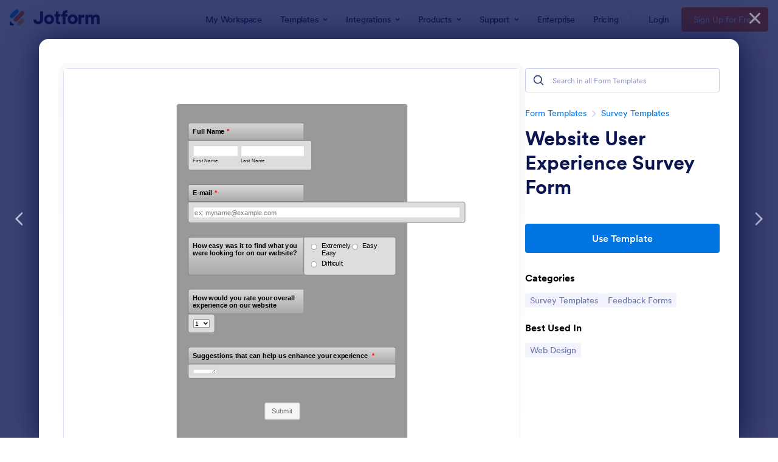

--- FILE ---
content_type: text/html; charset=UTF-8
request_url: https://www.jotform.com/form-templates/preview/93250597678472/classic&nofs&disableSmartEmbed=1
body_size: 9012
content:
<html style="overflow: hidden; scroll-behavior: smooth;" class="supernova" lang="en"><style type="text/css">body{
position:relative;
scroll-behavior: smooth;
opacity: 1 !important; /* some templates were hidden after window.load: https://www.jotform.com/form-templates/preview/240162793309053/classic&nofs */
margin: 0 !important;
padding: 16px !important;
}
body, html {
touch-action: auto
}
.jfCardForm .jfProgress {
bottom: 20px !important;
}
.jfCardForm .jfForm-backgroundOverlay,
.jfCardForm .jfForm-backgroundUnderlay {
height: 100%;
}
#CookieBanner,
.jfForm-fullscreen,
.jfQuestion-fullscreen,
.formFooter-wrapper,
.formFooter,
.error-navigation-container {
display: none !important;
}
.sr-only { position: absolute; width: 1px; height: 1px; padding: 0; margin: -1px; overflow: hidden; clip: rect(0, 0, 0, 0); border: 0; }
.jf-branding{display:none !important;}
.header-large h2.form-header {
font-size: 2em !important;
}
@media screen and (max-width: 768px) {
.form-all {
margin-top: 0 !important;
margin-bottom: 0 !important;
}
form {
margin: 0 !important;
}
}
/* product list bug fix */
@media screen and (max-width: 480px), screen and (max-device-width: 768px) and (orientation: portrait), screen and (max-device-width: 415px) and (orientation: landscape) {
.form-line[data-payment="true"] div[data-wrapper-react="true"] {
align-items: flex-start !important;
}
}
/* <END> product list bug fix */</style><head><meta name="viewport" content="width=device-width, initial-scale=1.0, maximum-scale=2.0, user-scalable=1"><meta name="googlebot" content="noindex,indexifembedded" /><meta name="robots" content="noindex,follow" /><link rel="alternate" type="application/json+oembed" href="https://www.jotform.com/oembed/?format=json&url=https%3A%2F%2Fform.jotform.com%2F93250597678472" title="oEmbed Form"><link rel="alternate" type="text/xml+oembed" href="https://www.jotform.com/oembed/?format=xml&url=https%3A%2F%2Fform.jotform.com%2F93250597678472" title="oEmbed Form"><link rel="shortcut icon" href="https://cdn.jotfor.ms/assets/img/favicons/favicon-2021-light%402x.png"><link rel="apple-touch-icon" href="https://cdn.jotfor.ms/assets/img/favicons/favicon-2021-light%402x.png"><title>Website User Experience Survey Form</title><link href="https://cdn.jotfor.ms/s/static/8eb3656a210/static/formCss.css" rel="stylesheet" type="text/css" /><link type="text/css" rel="stylesheet" href="https://cdn.jotfor.ms/stylebuilder/static/form-common.css?v=bfad20d
"/><style type="text/css">@media print{*{-webkit-print-color-adjust: exact !important;color-adjust: exact !important;}.form-section{display:inline!important}.form-pagebreak{display:none!important}.form-section-closed{height:auto!important}.page-section{position:initial!important}}</style><link type="text/css" rel="stylesheet" href="https://cdn.jotfor.ms/stylebuilder/static/form-layout/nova.css?v3.3.68148"/><link type="text/css" rel="stylesheet" href="https://cdn.jotfor.ms/themes/CSS/54be8f18700cc4e0368b4568.css?v=3.3.68148&themeRevisionID=5d7ca1edd72e2373d866fe41"/><link type="text/css" rel="stylesheet" href="https://cdn.jotfor.ms/s/static/8eb3656a210/css/styles/payment/payment_feature.css?3.3.68148" /><style type="text/css">.form-label-left{
width:150px;
}
.form-line{
padding-top:10px;
padding-bottom:10px;
}
.form-label-right{
width:150px;
}
body, html{
margin:0;
padding:0;
background:rgb(153, 153, 153);
}
.form-all{
margin:0px auto;
padding-top:20px;
width:690px;
color:#555 !important;
font-family:'Coda';
font-size:14px;
}
.form-radio-item label, .form-checkbox-item label, .form-grading-label, .form-header{
color: false;
}</style><style type="text/css" id="form-designer-style">/* Injected CSS Code */
/*PREFERENCES STYLE*/
.form-all {
font-family: Verdana, sans-serif;
}
.form-all .qq-upload-button,
.form-all .form-submit-button,
.form-all .form-submit-reset,
.form-all .form-submit-print {
font-family: Verdana, sans-serif;
}
.form-all .form-pagebreak-back-container,
.form-all .form-pagebreak-next-container {
font-family: Verdana, sans-serif;
}
.form-header-group {
font-family: Verdana, sans-serif;
}
.form-label {
font-family: Verdana, sans-serif;
}
.form-label.form-label-auto {
display: block;
float: none;
text-align: left;
width: 100%;
}
.form-line {
margin-top: 10px;
margin-bottom: 10px;
}
.form-all {
width: 500px;
}
.form-label-left,
.form-label-right,
.form-label-left.form-label-auto,
.form-label-right.form-label-auto {
width: 250px;
}
.form-all {
font-size: 12pxpx
}
.form-all .qq-upload-button,
.form-all .qq-upload-button,
.form-all .form-submit-button,
.form-all .form-submit-reset,
.form-all .form-submit-print {
font-size: 12pxpx
}
.form-all .form-pagebreak-back-container,
.form-all .form-pagebreak-next-container {
font-size: 12pxpx
}
.supernova .form-all, .form-all {
background-color: rgb(153, 153, 153);
border: 1px solid transparent;
}
.form-all {
color: black;
}
.form-header-group .form-header {
color: black;
}
.form-header-group .form-subHeader {
color: black;
}
.form-label-top,
.form-label-left,
.form-label-right,
.form-html,
.form-checkbox-item label,
.form-radio-item label {
color: black;
}
.form-sub-label {
color: 1a1a25;
}
.supernova {
background-color: undefined;
}
.supernova body {
background: transparent;
}
.form-textbox,
.form-textarea,
.form-radio-other-input,
.form-checkbox-other-input,
.form-captcha input,
.form-spinner input {
background-color: undefined;
}
.supernova {
background-image: none;
}
#stage {
background-image: none;
}
.form-all {
background-image: url("//www.jotform.com/images/brushed.png");
background-repeat: repeat;
background-attachment: scroll;
background-position: center top;
}
.ie-8 .form-all:before { display: none; }
.ie-8 {
margin-top: auto;
margin-top: initial;
}
/*PREFERENCES STYLE*//*__INSPECT_SEPERATOR__*/
/* Injected CSS Code */</style><style type="text/css">body{ scroll-behavior: smooth; } body, html { touch-action: auto } .jfCardForm { overflow: hidden;} .jfCardForm .jfProgress { bottom: 20px !important; } .jfCardForm .jfForm-backgroundOverlay, .jfCardForm .jfForm-backgroundUnderlay { height: 100%; } .sr-only { position: absolute; width: 1px; height: 1px; padding: 0; margin: -1px; overflow: hidden; clip: rect(0, 0, 0, 0); border: 0; } html { -webkit-overflow-scrolling: touch; overflow: scroll; }body { height: 100%; overflow: scroll; }.form-line-error.donation_cont.form-validation-error, .form-line-error[data-type="control_paymentmethods"] {background: transparent !important;}.form-line-error.donation_cont .form-error-message, [data-type="control_paymentmethods"] .form-error-message {display:none;}.product-container-wrapper .form-sub-label-container{position:relative;}.product-container-wrapper .donation_currency {position: absolute;width: 46px;text-align: right;right: 10px !important;top: 10px;}.form-line-error.donation_cont.form-validation-error .form-radio+label:before, [data-type="control_paymentmethods"] .form-radio+label:before{border-color: rgba(195, 202, 216, 0.75) !important; box-shadow: none !important}</style><script type="text/javascript">document.addEventListener("DOMContentLoaded", function(test){
var user = {"username":"guest_0b0e9e20e418ac87","name":null,"email":null,"website":null,"time_zone":null,"account_type":{"name":"GUEST","currency":"USD","limits":{"submissions":10,"overSubmissions":10,"sslSubmissions":10,"payments":1,"uploads":104857600,"tickets":0,"subusers":0,"api-daily-limit":100,"views":1000,"formCount":5,"hipaaCompliance":false,"emails":{"reminderEmailBlocks":1},"fieldPerForm":100,"totalSubmissions":500,"signedDocuments":1,"elementPerWorkflow":100,"aiAgents":5,"aiConversations":10,"aiSessions":1000,"aiPhoneCall":600,"aiKnowledgeBase":30000,"aiAgentSms":1},"prices":{"monthly":0,"yearly":0,"biyearly":0},"plimusIDs":{"monthly":0,"yearly":0,"biyearly":0},"planType":"2022","currentPlanType":"2022","isVisible":false},"status":null,"created_at":null,"updated_at":null,"region":null,"is_verified":null,"allowMyApps":true,"allowStoreBuilder":true,"allowSign":true,"allowSignPublicLinkV2":true,"conditionEngineBetaUser":false,"isNewValidation":false,"singleSubmissionViewBetaUser":false,"newInsertUpdateDataBetaUser":false,"isBackendFieldValidationEnabled":false,"isInputTableBetaUserEnabled":true,"submissionQViewerBetaUser":false,"isAppsLaunched":true,"allowInboxSubThread":false,"allowNewThankYouPage":false,"allowDigest":false,"allowAutoDeleteSubmissions":false,"isAppSubdomainAllowed":true,"branding21":"1","allowWorkflowFeatures":true,"allowAllSubmissions":false,"reactivationAnnouncement":false,"allowPageBuilder":false,"allowAcademy":true,"allowDonationBox":true,"allowNewCondition":false,"allowMixedListing":true,"headerShowUpgrade":false,"allowWorkflowV2":true,"workflowAIActionEnabled":false,"workflowTestRunEnabled":false,"isDefaultToolPromptEnable":false,"isPortalUserManagementBetaUserEnabled":true,"allowAIAgentFormFiller":true,"aiAgentBetaUser":true,"AIAgentBetaAccepted":"1","aiAgentReleased":true,"aiFormBuilderBetaUserAgreement":"1","allowPaymentReusableForEnterprise":false,"aiSupportAgentEnabled":true,"isNewFolderStructureAvailable":false,"isTeamLabelsEnabledUser":false,"canCreateAIFormTemplate":false,"isNewFormTransferEnabled":true,"allowAIFormDesigner":false,"isUseFormCreationAnimations":true,"isSmartPDFFormViewSelectionAllowed":false,"isAllowCreateDocumentWithAI":false,"salesforceAIAgentBetaUser":false,"isAIProductsBetaAgreementAccepted":false,"isAISubmissionDocumentUser":"1","teamsBetaUser":"0","allowEncryptionV2":true,"isFormBuilderNewShare":false,"ofacUser":false,"isSupportersAllowedToLoginOptionEnabled":true,"isNewSMTPFlowEnabled":true,"showNewBadgesForWorkflow":false,"limitEstimation":null,"notifications":[],"forceHipaaModal":false,"identifier":"a32984de64ac0ff5096f7cae69379e7a","is2FAActive":false,"is2FAEnabled":false}
var userCreationDate = (user && user.created_at !== null) ? new Date(user.created_at) : null;
var signReleaseDate = new Date("2022-10-04");
var isGuestUser = !user || user.account_type.name === "GUEST";
var showSignWatermark = isGuestUser || userCreationDate.getTime() >= signReleaseDate.getTime();
// Mock _paypalCompleteJS as a constructor
window._paypalCompleteJS = function () {
this.initialization = function () {};
};
if (showSignWatermark) {
var signatureFields = document.querySelectorAll('[data-type="control_signature"]');
signatureFields.forEach(function(signatureField){
var inputArea = signatureField.querySelector(".signature-wrapper");
if (inputArea !== null) {
inputArea.style.position = "relative";
var div = document.createElement("div");
div.style = "position: absolute; bottom: 6px; right: 10px; font-size: 10px; font-family: Inter, sans-serif; pointer-events: none;";
var powerText = document.createElement("div");
powerText.innerText = "Powered by ";
var signSpan = document.createElement("span");
signSpan.style = "color: rgb(123, 182, 15); font-weight: 700;";
signSpan.innerText = "Jotform Sign";
powerText.appendChild(signSpan);
div.appendChild(powerText);
inputArea.appendChild(div);
}
});
}
if (document.querySelector("div.form-all") !== null){
var formOffset = window.getComputedStyle(document.querySelector("div.form-all"), ":before").getPropertyValue("top");
if(parseInt(formOffset.replace("px", "")) < 0){
document.querySelector("div.form-all").style.cssText = "margin-top:0 !important";
// document.querySelector("div.form-all").style.top = ( -1 * parseInt(formOffset.replace("px", "")) + "px");
document.querySelector("div.form-all").style.marginBottom = (-1 * parseInt(formOffset.replace("px", "")) + "px");
}
}
}, false);setInterval(function(){if (document.querySelectorAll("iframe").length) { document.querySelectorAll("iframe").forEach(function(embed, index){ embed.title = "Form Embed - " + (++index); }); } var form = document.querySelectorAll("form.jotform-form"); if(typeof form !== "undefined" && form && form.length){ form[0].setAttribute("action", "/form-templates/preview/thank-you/classic?"); form[0].setAttribute("method", "post"); } }, 1000); var _extScriptSources = '["https:\/\/cdn.jotfor.ms\/s\/static\/8eb3656a210\/static\/prototype.forms.js","https:\/\/cdn.jotfor.ms\/s\/static\/8eb3656a210\/static\/jotform.forms.js","https:\/\/cdn.jotfor.ms\/s\/static\/8eb3656a210\/js\/punycode-1.4.1.min.js"]'; function loadInlineScripts(){	JotForm.newDefaultTheme = false;
JotForm.extendsNewTheme = false;
// {GPT_APP_SCRIPT}
JotForm.singleProduct = false;
JotForm.newPaymentUIForNewCreatedForms = false;
JotForm.texts = {"confirmEmail":"E-mail does not match","pleaseWait":"Please wait...","validateEmail":"You need to validate this e-mail","confirmClearForm":"Are you sure you want to clear the form","lessThan":"Your score should be less than or equal to","incompleteFields":"There are incomplete required fields. Please complete them.","required":"This field is required.","requireOne":"At least one field required.","requireEveryRow":"Every row is required.","requireEveryCell":"Every cell is required.","email":"Enter a valid e-mail address","alphabetic":"This field can only contain letters","numeric":"This field can only contain numeric values","alphanumeric":"This field can only contain letters and numbers.","cyrillic":"This field can only contain cyrillic characters","url":"This field can only contain a valid URL","currency":"This field can only contain currency values.","fillMask":"Field value must fill mask.","uploadExtensions":"You can only upload following files:","noUploadExtensions":"File has no extension file type (e.g. .txt, .png, .jpeg)","uploadFilesize":"File size cannot be bigger than:","uploadFilesizemin":"File size cannot be smaller than:","gradingScoreError":"Score total should only be less than or equal to","inputCarretErrorA":"Input should not be less than the minimum value:","inputCarretErrorB":"Input should not be greater than the maximum value:","maxDigitsError":"The maximum digits allowed is","minCharactersError":"The number of characters should not be less than the minimum value:","maxCharactersError":"The number of characters should not be more than the maximum value:","freeEmailError":"Free email accounts are not allowed","minSelectionsError":"The minimum required number of selections is ","maxSelectionsError":"The maximum number of selections allowed is ","pastDatesDisallowed":"Date must not be in the past.","dateLimited":"This date is unavailable.","dateInvalid":"This date is not valid. The date format is {format}","dateInvalidSeparate":"This date is not valid. Enter a valid {element}.","ageVerificationError":"You must be older than {minAge} years old to submit this form.","multipleFileUploads_typeError":"{file} has invalid extension. Only {extensions} are allowed.","multipleFileUploads_sizeError":"{file} is too large, maximum file size is {sizeLimit}.","multipleFileUploads_minSizeError":"{file} is too small, minimum file size is {minSizeLimit}.","multipleFileUploads_emptyError":"{file} is empty, please select files again without it.","multipleFileUploads_uploadFailed":"File upload failed, please remove it and upload the file again.","multipleFileUploads_onLeave":"The files are being uploaded, if you leave now the upload will be cancelled.","multipleFileUploads_fileLimitError":"Only {fileLimit} file uploads allowed.","dragAndDropFilesHere_infoMessage":"Drag and drop files here","chooseAFile_infoMessage":"Choose a file","maxFileSize_infoMessage":"Max. file size","generalError":"There are errors on the form. Please fix them before continuing.","generalPageError":"There are errors on this page. Please fix them before continuing.","wordLimitError":"Too many words. The limit is","wordMinLimitError":"Too few words. The minimum is","characterLimitError":"Too many Characters. The limit is","characterMinLimitError":"Too few characters. The minimum is","ccInvalidNumber":"Credit Card Number is invalid.","ccInvalidCVC":"CVC number is invalid.","ccInvalidExpireDate":"Expire date is invalid.","ccInvalidExpireMonth":"Expiration month is invalid.","ccInvalidExpireYear":"Expiration year is invalid.","ccMissingDetails":"Please fill up the credit card details.","ccMissingProduct":"Please select at least one product.","ccMissingDonation":"Please enter numeric values for donation amount.","disallowDecimals":"Please enter a whole number.","restrictedDomain":"This domain is not allowed","ccDonationMinLimitError":"Minimum amount is {minAmount} {currency}","requiredLegend":"All fields marked with * are required and must be filled.","geoPermissionTitle":"Permission Denied","geoPermissionDesc":"Check your browser's privacy settings.","geoNotAvailableTitle":"Position Unavailable","geoNotAvailableDesc":"Location provider not available. Please enter the address manually.","geoTimeoutTitle":"Timeout","geoTimeoutDesc":"Please check your internet connection and try again.","selectedTime":"Selected Time","formerSelectedTime":"Former Time","cancelAppointment":"Cancel Appointment","cancelSelection":"Cancel Selection","confirmSelection":"Confirm Selection","noSlotsAvailable":"No slots available","slotUnavailable":"{time} on {date} has been selected is unavailable. Please select another slot.","multipleError":"There are {count} errors on this page. Please correct them before moving on.","oneError":"There is {count} error on this page. Please correct it before moving on.","doneMessage":"Well done! All errors are fixed.","invalidTime":"Enter a valid time","doneButton":"Done","reviewSubmitText":"Review and Submit","nextButtonText":"Next","prevButtonText":"Previous","seeErrorsButton":"See Errors","notEnoughStock":"Not enough stock for the current selection","notEnoughStock_remainedItems":"Not enough stock for the current selection ({count} items left)","soldOut":"Sold Out","justSoldOut":"Just Sold Out","selectionSoldOut":"Selection Sold Out","subProductItemsLeft":"({count} items left)","startButtonText":"START","submitButtonText":"Submit","submissionLimit":"Sorry! Only one entry is allowed. <br> Multiple submissions are disabled for this form.","reviewBackText":"Back to Form","seeAllText":"See All","progressMiddleText":"of","fieldError":"field has an error.","error":"Error"};
JotForm.activeRedirect = "thanktext";
JotForm.uploadServerURL = "https://upload.jotform.com/upload";
JotForm.submitError="jumpToFirstError";
JotForm.init(function(){
/*INIT-START*/
$('input_7').rating({stars:'10',
inputClassName:'form-textbox',
imagePath: 'https://cdn.jotfor.ms/assets/v3/images/bulps.png',
cleanFirst:true, value:''});
$('input_7').setAttribute('role','radiogroup');
$('input_7').setAttribute('aria-labelledby','label_7');
Array.from($('input_7').children).map(function(e, i){e.setAttribute('tabindex',0);
if(i<10) {e.setAttribute('aria-label',(i+1)+' out of 10');}
e.setAttribute('role','radio');
e.setAttribute('aria-checked','false');
e.setAttribute('aria-describedby', 'label_7');
e.classList.add('form-star-rating-star', 'LightBulps');
e.onkeypress = function(k){if(k.keyCode == 13 || k.keyCode == 32)e.click()}});
if (window.JotForm && JotForm.accessible) $('input_9').setAttribute('tabindex',0);
/*INIT-END*/
});
setTimeout(function() {
JotForm.paymentExtrasOnTheFly([null,null,null,null,null,null,null,{"description":"","name":"howWould","qid":"7","text":"How would you rate your overall experience on our website","type":"control_rating"},null,{"name":"suggestionsThat","qid":"9","subLabel":"","text":"Suggestions that can help us enhance your experience ","type":"control_textarea"},{"name":"fullName10","qid":"10","text":"Full Name","type":"control_fullname"},{"name":"email11","qid":"11","text":"E-mail","type":"control_email"},null,{"description":"","name":"howEasy","qid":"13","text":"How easy was it to find what you were looking for on our website?","type":"control_radio"},{"description":"","name":"isThe","qid":"14","text":"Is the information provided on the size chart easy to understand?","type":"control_yesno"},{"description":"","name":"wereYou","qid":"15","text":"Were you able to find product related information easily?","type":"control_yesno"},{"description":"","name":"didThe","qid":"16","text":"Did the website take too long to load ?","type":"control_yesno"},{"description":"","name":"areThe17","qid":"17","text":"Are the categories of product filters helpful?","type":"control_yesno"},{"description":"","name":"isThe18","qid":"18","text":"Is the price breakdown clear to you?","type":"control_yesno"},{"description":"","name":"didYou","qid":"19","text":"Did you feel your payment details are secure on our website?","type":"control_yesno"},{"description":"","name":"didYou20","qid":"20","text":"Did you face any issue while making a payment?","type":"control_yesno"},{"description":"","name":"wasThe","qid":"21","text":"Was the order placing process smooth and fast?","type":"control_yesno"},{"name":"submit","qid":22,"text":"Submit","type":"control_button"}]);}, 20);
var all_spc = document.querySelectorAll("form[id='93250597678472'] .si" + "mple" + "_spc");
for (var i = 0; i < all_spc.length; i++)
{
all_spc[i].value = "93250597678472-93250597678472";
}
}</script></head><body style="overflow-x:hidden;"><form class="jotform-form" onsubmit="return typeof testSubmitFunction !== 'undefined' && testSubmitFunction();" action="/form-templates/preview/thank-you/classic" method="post" name="form_93250597678472" id="93250597678472" accept-charset="utf-8" autocomplete="on"><input type="hidden" name="formID" value="93250597678472" /><input type="hidden" id="JWTContainer" value="" /><input type="hidden" id="cardinalOrderNumber" value="" /><input type="hidden" id="jsExecutionTracker" name="jsExecutionTracker" value="build-date-1768827377243" /><input type="hidden" id="submitSource" name="submitSource" value="unknown" /><input type="hidden" id="submitDate" name="submitDate" value="undefined" /><input type="hidden" id="buildDate" name="buildDate" value="1768827377243" /><input type="hidden" name="uploadServerUrl" value="https://upload.jotform.com/upload" /><div role="main" class="form-all"><ul class="form-section page-section" role="presentation"><li class="form-line jf-required" data-type="control_fullname" id="id_10"><label class="form-label form-label-left form-label-auto" id="label_10" for="first_10" aria-hidden="false"> Full Name<span class="form-required">*</span> </label><div id="cid_10" class="form-input jf-required"><div data-wrapper-react="true"><span class="form-sub-label-container" style="vertical-align:top" data-input-type="first"><input type="text" id="first_10" name="q10_fullName10[first]" class="form-textbox validate[required]" data-defaultvalue="" autoComplete="section-input_10 given-name" size="10" data-component="first" aria-labelledby="label_10 sublabel_10_first" required="" value="" /><label class="form-sub-label" for="first_10" id="sublabel_10_first" style="min-height:13px">First Name</label></span><span class="form-sub-label-container" style="vertical-align:top" data-input-type="last"><input type="text" id="last_10" name="q10_fullName10[last]" class="form-textbox validate[required]" data-defaultvalue="" autoComplete="section-input_10 family-name" size="15" data-component="last" aria-labelledby="label_10 sublabel_10_last" required="" value="" /><label class="form-sub-label" for="last_10" id="sublabel_10_last" style="min-height:13px">Last Name</label></span></div></div></li><li class="form-line jf-required" data-type="control_email" id="id_11"><label class="form-label form-label-left form-label-auto" id="label_11" for="input_11" aria-hidden="false"> E-mail<span class="form-required">*</span> </label><div id="cid_11" class="form-input jf-required"> <input type="email" id="input_11" name="q11_email11" class="form-textbox validate[required, Email]" data-defaultvalue="" autoComplete="section-input_11 email" size="70" placeholder="ex: myname@example.com" data-component="email" aria-labelledby="label_11" required="" value="" /> </div></li><li class="form-line" data-type="control_radio" id="id_13"><label class="form-label form-label-left form-label-auto" id="label_13" aria-hidden="false"> How easy was it to find what you were looking for on our website? </label><div id="cid_13" class="form-input"><div class="form-multiple-column" data-columncount="2" role="group" aria-labelledby="label_13" data-component="radio"><span class="form-radio-item"><span class="dragger-item"></span><input aria-describedby="label_13" type="radio" class="form-radio" id="input_13_0" name="q13_howEasy" value="Extremely Easy" /><label id="label_input_13_0" for="input_13_0">Extremely Easy</label></span><span class="form-radio-item"><span class="dragger-item"></span><input aria-describedby="label_13" type="radio" class="form-radio" id="input_13_1" name="q13_howEasy" value="Easy" /><label id="label_input_13_1" for="input_13_1">Easy</label></span><span class="form-radio-item" style="clear:left"><span class="dragger-item"></span><input aria-describedby="label_13" type="radio" class="form-radio" id="input_13_2" name="q13_howEasy" value="Difficult" /><label id="label_input_13_2" for="input_13_2">Difficult</label></span></div></div></li><li class="form-line" data-type="control_rating" id="id_7"><label class="form-label form-label-left form-label-auto" id="label_7" for="input_7" aria-hidden="false"> How would you rate your overall experience on our website </label><div id="cid_7" class="form-input"><div id="input_7" name="q7_howWould" data-component="rating"><select name="q7_howWould"><option value="1">1</option><option value="2">2</option><option value="3">3</option><option value="4">4</option><option value="5">5</option><option value="6">6</option><option value="7">7</option><option value="8">8</option><option value="9">9</option><option value="10">10</option></select></div></div></li><li class="form-line jf-required" data-type="control_textarea" id="id_9"><label class="form-label form-label-top" id="label_9" for="input_9" aria-hidden="false"> Suggestions that can help us enhance your experience <span class="form-required">*</span> </label><div id="cid_9" class="form-input-wide jf-required"> <textarea id="input_9" class="form-textarea validate[required]" name="q9_suggestionsThat" data-component="textarea" required="" aria-labelledby="label_9" style="height:10px;width:50px;"></textarea> </div></li><li class="form-line" data-type="control_button" id="id_22"><div id="cid_22" class="form-input-wide"><div data-align="auto" class="form-buttons-wrapper form-buttons-auto jsTest-button-wrapperField"><button id="input_22" type="submit" class="form-submit-button submit-button jf-form-buttons jsTest-submitField legacy-submit" data-component="button" data-content="">Submit</button></div></div></li><li style="display:none">Should be Empty: <input type="text" name="website" value="" type="hidden" /></li></ul></div><input type="hidden" class="simple_spc" id="simple_spc" name="simple_spc" value="93250597678472" /></form></body><script type="text/javascript">document.addEventListener("DOMContentLoaded", function(event) {
//remove form branding
if (typeof window.brandingFooter === 'object' && window.brandingFooter !== null) {
if (typeof window.brandingFooter.init === 'function') {
window.brandingFooter.init = function() {
return null;
};
}
for (const key in window.brandingFooter) {
if (typeof window.brandingFooter[key] === 'function') {
window.brandingFooter[key] = function() {
return null;
};
}
}
} else if (typeof window.brandingFooter === 'function') {
window.brandingFooter = function() {
return null;
};
}
//END remove form branding
var loaderRemoved = false;
try {
if (typeof window.top.Commons !== "undefined") {
window.top.Commons.showHideFormLoaderIndicators(true);
loaderRemoved = true;
}
} catch {
// Cannot access to window.top on the salesforce platform becouse of cross-origin
}
try {
if (!loaderRemoved && typeof window.parent.Embed !== "undefined") {
window.parent.Embed.hideFormLoaderIndicators();
loaderRemoved = true;
} else if (!loaderRemoved) {
var loaders = Array.from((window.parent.document || document).querySelectorAll("div.template-loader"));
loaders.forEach(function(loader) {
loader.style.display = "none";
});
if (typeof window.parent.loadJSFiles !== "undefined" ) {
console.log('window.parent.loadJSFiles called!');
window.parent.loadJSFiles();
}
}
} catch(e) {
// Cannot access to window.top on the becouse of cross-origin
}
});
var jfServerInterval = setInterval(function () {
if (typeof window.JotForm !== "undefined") {
JotForm.server = window.location.origin + "/server.php";
JotForm.getServerURL = function() {
JotForm.server = window.location.origin + "/server.php";
}
window.clearInterval(jfServerInterval);
}
}, 100);
let previewContainer = document.querySelector("body");
function loadJSFiles() {
if (!window.isExtScriptSourcesLoaded) {
var sources = JSON.parse(window._extScriptSources);
if (sources && sources.length) {
loadScriptSequentially(sources, 0).then(() => {
loadInlineScripts();
});
} else {
loadInlineScripts();
}
window.isExtScriptSourcesLoaded = true;
}
}
function loadScriptSequentially(sources, index) {
return new Promise((resolve, reject) => {
if (index >= sources.length) {
setTimeout(() => {
window.document.dispatchEvent(new Event("DOMContentLoaded", {
bubbles: true,
cancelable: true
}));
}, 300);
resolve();
return;
}
let script = document.createElement('script');
script.src = sources[index];
script.onload = () => {
if (sources[index].includes('sortingProducts.js')) {
setTimeout(() => {
initSortingProductsLoad();
}, 600);
}
loadScriptSequentially(sources, index + 1).then(resolve).catch(reject);
};
script.onerror = reject;
document.getElementsByTagName('head')[0].appendChild(script);
});
}
function loadAppDirectoryAssets() {
try {
if (typeof window.parent.wlaSourceList == "undefined") {
return;
}
window.parent.wlaSourceList.push({type: 'JS', url: "https://cdn.jotfor.ms/landings/assets/js/form-templates/min/core-min.js?v=1768826008"});
window.parent.wlaSourceList.push({type: 'JS', url: "https://cdn.jotfor.ms/s/umd/f73881ac96e/for-actions.js?v=1768826008"});
if (typeof window.parent.loadAfter !== "function") {
return;
}
window.parent.loadAfter(window.parent.wlaSourceList);
} catch {
// Cannot access to window.top on the becouse of cross-origin
}
}
if(('ontouchstart' in window) || (navigator.maxTouchPoints > 0) || (navigator.msMaxTouchPoints > 0)) {
previewContainer.addEventListener("touchstart", function _listener(event) {
const cookieBanner = document.querySelector('#CookieBanner');
if (cookieBanner && cookieBanner.contains(event.target)) {
console.log('TemplatesPreview :: touchstart on cookiebot wrapper');
return;
}
previewContainer.removeEventListener("touchstart", _listener, true);
loadJSFiles();
loadAppDirectoryAssets();
}, true);
}
previewContainer.addEventListener("mouseenter", function _listener( event ) {
previewContainer.removeEventListener("mouseenter", _listener, true);
loadJSFiles();
loadAppDirectoryAssets();
}, true);</script></html>